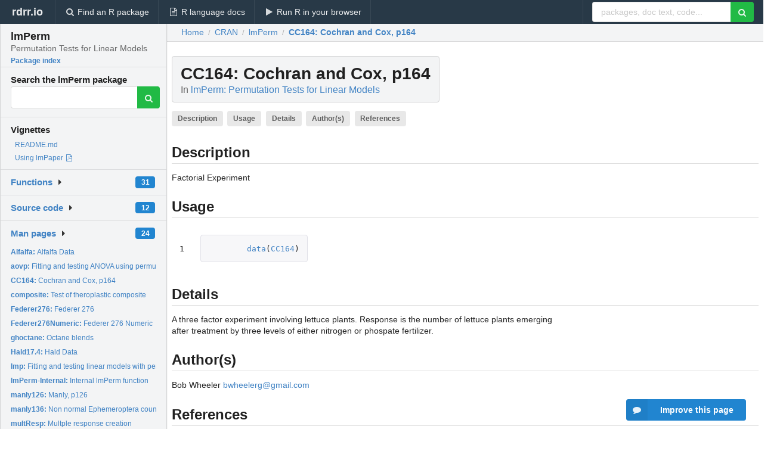

--- FILE ---
content_type: text/html; charset=utf-8
request_url: https://rdrr.io/cran/lmPerm/man/CC164.html
body_size: 25613
content:


<!DOCTYPE html>
<html lang="en">
  <head>
    <meta charset="utf-8">
    
    <script async src="https://www.googletagmanager.com/gtag/js?id=G-LRSBGK4Q35"></script>
<script>
  window.dataLayer = window.dataLayer || [];
  function gtag(){dataLayer.push(arguments);}
  gtag('js', new Date());

  gtag('config', 'G-LRSBGK4Q35');
</script>

    <meta http-equiv="X-UA-Compatible" content="IE=edge">
    <meta name="viewport" content="width=device-width, initial-scale=1, minimum-scale=1">
    <meta property="og:title" content="CC164: Cochran and Cox, p164 in lmPerm: Permutation Tests for Linear Models" />
    
      <meta name="description" content="Factorial Experiment">
      <meta property="og:description" content="Factorial Experiment"/>
    

    <link rel="icon" href="/favicon.ico">

    <link rel="canonical" href="https://rdrr.io/cran/lmPerm/man/CC164.html" />

    <link rel="search" type="application/opensearchdescription+xml" title="R Package Documentation" href="/opensearch.xml" />

    <!-- Hello from va2  -->

    <title>CC164: Cochran and Cox, p164 in lmPerm: Permutation Tests for Linear Models</title>

    <!-- HTML5 shim and Respond.js IE8 support of HTML5 elements and media queries -->
    <!--[if lt IE 9]>
      <script src="https://oss.maxcdn.com/html5shiv/3.7.2/html5shiv.min.js"></script>
      <script src="https://oss.maxcdn.com/respond/1.4.2/respond.min.js"></script>
    <![endif]-->

    
      
      
<link rel="stylesheet" href="/static/CACHE/css/dd7eaddf7db3.css" type="text/css" />

    

    
  

  <script type="application/ld+json">
{
  "@context": "http://schema.org",
  "@type": "Article",
  "mainEntityOfPage": {
    "@type": "WebPage",
    "@id": "https://rdrr.io/cran/lmPerm/man/CC164.html"
  },
  "headline": "Cochran and Cox, p164",
  "datePublished": "2016-08-02T13:20:03",
  "dateModified": "2019-05-02T12:35:19.240168+00:00",
  "author": {
    "@type": "Person",
    "name": "Bob Wheeler \u003Cbwheelerg@gmail.com\u003E, Marco Torchiano \u003Cmarco.torchiano@polito.it\u003E"
  },
  "description": "Factorial Experiment"
}
  </script>

  <style>
    .hll { background-color: #ffffcc }
.pyg-c { color: #408080; font-style: italic } /* Comment */
.pyg-err { border: 1px solid #FF0000 } /* Error */
.pyg-k { color: #008000; font-weight: bold } /* Keyword */
.pyg-o { color: #666666 } /* Operator */
.pyg-ch { color: #408080; font-style: italic } /* Comment.Hashbang */
.pyg-cm { color: #408080; font-style: italic } /* Comment.Multiline */
.pyg-cp { color: #BC7A00 } /* Comment.Preproc */
.pyg-cpf { color: #408080; font-style: italic } /* Comment.PreprocFile */
.pyg-c1 { color: #408080; font-style: italic } /* Comment.Single */
.pyg-cs { color: #408080; font-style: italic } /* Comment.Special */
.pyg-gd { color: #A00000 } /* Generic.Deleted */
.pyg-ge { font-style: italic } /* Generic.Emph */
.pyg-gr { color: #FF0000 } /* Generic.Error */
.pyg-gh { color: #000080; font-weight: bold } /* Generic.Heading */
.pyg-gi { color: #00A000 } /* Generic.Inserted */
.pyg-go { color: #888888 } /* Generic.Output */
.pyg-gp { color: #000080; font-weight: bold } /* Generic.Prompt */
.pyg-gs { font-weight: bold } /* Generic.Strong */
.pyg-gu { color: #800080; font-weight: bold } /* Generic.Subheading */
.pyg-gt { color: #0044DD } /* Generic.Traceback */
.pyg-kc { color: #008000; font-weight: bold } /* Keyword.Constant */
.pyg-kd { color: #008000; font-weight: bold } /* Keyword.Declaration */
.pyg-kn { color: #008000; font-weight: bold } /* Keyword.Namespace */
.pyg-kp { color: #008000 } /* Keyword.Pseudo */
.pyg-kr { color: #008000; font-weight: bold } /* Keyword.Reserved */
.pyg-kt { color: #B00040 } /* Keyword.Type */
.pyg-m { color: #666666 } /* Literal.Number */
.pyg-s { color: #BA2121 } /* Literal.String */
.pyg-na { color: #7D9029 } /* Name.Attribute */
.pyg-nb { color: #008000 } /* Name.Builtin */
.pyg-nc { color: #0000FF; font-weight: bold } /* Name.Class */
.pyg-no { color: #880000 } /* Name.Constant */
.pyg-nd { color: #AA22FF } /* Name.Decorator */
.pyg-ni { color: #999999; font-weight: bold } /* Name.Entity */
.pyg-ne { color: #D2413A; font-weight: bold } /* Name.Exception */
.pyg-nf { color: #0000FF } /* Name.Function */
.pyg-nl { color: #A0A000 } /* Name.Label */
.pyg-nn { color: #0000FF; font-weight: bold } /* Name.Namespace */
.pyg-nt { color: #008000; font-weight: bold } /* Name.Tag */
.pyg-nv { color: #19177C } /* Name.Variable */
.pyg-ow { color: #AA22FF; font-weight: bold } /* Operator.Word */
.pyg-w { color: #bbbbbb } /* Text.Whitespace */
.pyg-mb { color: #666666 } /* Literal.Number.Bin */
.pyg-mf { color: #666666 } /* Literal.Number.Float */
.pyg-mh { color: #666666 } /* Literal.Number.Hex */
.pyg-mi { color: #666666 } /* Literal.Number.Integer */
.pyg-mo { color: #666666 } /* Literal.Number.Oct */
.pyg-sa { color: #BA2121 } /* Literal.String.Affix */
.pyg-sb { color: #BA2121 } /* Literal.String.Backtick */
.pyg-sc { color: #BA2121 } /* Literal.String.Char */
.pyg-dl { color: #BA2121 } /* Literal.String.Delimiter */
.pyg-sd { color: #BA2121; font-style: italic } /* Literal.String.Doc */
.pyg-s2 { color: #BA2121 } /* Literal.String.Double */
.pyg-se { color: #BB6622; font-weight: bold } /* Literal.String.Escape */
.pyg-sh { color: #BA2121 } /* Literal.String.Heredoc */
.pyg-si { color: #BB6688; font-weight: bold } /* Literal.String.Interpol */
.pyg-sx { color: #008000 } /* Literal.String.Other */
.pyg-sr { color: #BB6688 } /* Literal.String.Regex */
.pyg-s1 { color: #BA2121 } /* Literal.String.Single */
.pyg-ss { color: #19177C } /* Literal.String.Symbol */
.pyg-bp { color: #008000 } /* Name.Builtin.Pseudo */
.pyg-fm { color: #0000FF } /* Name.Function.Magic */
.pyg-vc { color: #19177C } /* Name.Variable.Class */
.pyg-vg { color: #19177C } /* Name.Variable.Global */
.pyg-vi { color: #19177C } /* Name.Variable.Instance */
.pyg-vm { color: #19177C } /* Name.Variable.Magic */
.pyg-il { color: #666666 } /* Literal.Number.Integer.Long */
  </style>


    
  </head>

  <body>
    <div class="ui darkblue top fixed inverted menu" role="navigation" itemscope itemtype="http://www.schema.org/SiteNavigationElement" style="height: 40px; z-index: 1000;">
      <a class="ui header item " href="/">rdrr.io<!-- <small>R Package Documentation</small>--></a>
      <a class='ui item ' href="/find/" itemprop="url"><i class='search icon'></i><span itemprop="name">Find an R package</span></a>
      <a class='ui item ' href="/r/" itemprop="url"><i class='file text outline icon'></i> <span itemprop="name">R language docs</span></a>
      <a class='ui item ' href="/snippets/" itemprop="url"><i class='play icon'></i> <span itemprop="name">Run R in your browser</span></a>

      <div class='right menu'>
        <form class='item' method='GET' action='/search'>
          <div class='ui right action input'>
            <input type='text' placeholder='packages, doc text, code...' size='24' name='q'>
            <button type="submit" class="ui green icon button"><i class='search icon'></i></button>
          </div>
        </form>
      </div>
    </div>

    
  



<div style='width: 280px; top: 24px; position: absolute;' class='ui vertical menu only-desktop bg-grey'>
  <a class='header  item' href='/cran/lmPerm/' style='padding-bottom: 4px'>
    <h3 class='ui header' style='margin-bottom: 4px'>
      lmPerm
      <div class='sub header'>Permutation Tests for Linear Models</div>
    </h3>
    <small style='padding: 0 0 16px 0px' class='fakelink'>Package index</small>
  </a>

  <form class='item' method='GET' action='/search'>
    <div class='sub header' style='margin-bottom: 4px'>Search the lmPerm package</div>
    <div class='ui action input' style='padding-right: 32px'>
      <input type='hidden' name='package' value='lmPerm'>
      <input type='hidden' name='repo' value='cran'>
      <input type='text' placeholder='' name='q'>
      <button type="submit" class="ui green icon button">
        <i class="search icon"></i>
      </button>
    </div>
  </form>

  
    <div class='header item' style='padding-bottom: 7px'>Vignettes</div>
    <small>
      <ul class='fakelist'>
        
          <li>
            <a href='/cran/lmPerm/f/README.md'>
              README.md
              
            </a>
          </li>
        
          <li>
            <a href='/cran/lmPerm/f/inst/doc/lmPerm.pdf' target='_blank' rel='noopener'>
              Using lmPaper
              
                <i class='pdf file outline icon'></i>
              
            </a>
          </li>
        
      </ul>
    </small>
  

  <div class='ui floating dropdown item finder '>
  <b><a href='/cran/lmPerm/api/'>Functions</a></b> <div class='ui blue label'>31</div>
  <i class='caret right icon'></i>
  
  
  
</div>

  <div class='ui floating dropdown item finder '>
  <b><a href='/cran/lmPerm/f/'>Source code</a></b> <div class='ui blue label'>12</div>
  <i class='caret right icon'></i>
  
  
  
</div>

  <div class='ui floating dropdown item finder '>
  <b><a href='/cran/lmPerm/man/'>Man pages</a></b> <div class='ui blue label'>24</div>
  <i class='caret right icon'></i>
  
    <small>
      <ul style='list-style-type: none; margin: 12px auto 0; line-height: 2.0; padding-left: 0px; padding-bottom: 8px;'>
        
          <li style='white-space: nowrap; text-overflow: clip; overflow: hidden;'><a href='/cran/lmPerm/man/Alfalfa.html'><b>Alfalfa: </b>Alfalfa Data</a></li>
        
          <li style='white-space: nowrap; text-overflow: clip; overflow: hidden;'><a href='/cran/lmPerm/man/aovp.html'><b>aovp: </b>Fitting and testing ANOVA using permutation tests</a></li>
        
          <li style='white-space: nowrap; text-overflow: clip; overflow: hidden;'><a href='/cran/lmPerm/man/CC164.html'><b>CC164: </b>Cochran and Cox, p164</a></li>
        
          <li style='white-space: nowrap; text-overflow: clip; overflow: hidden;'><a href='/cran/lmPerm/man/composite.html'><b>composite: </b>Test of theroplastic composite</a></li>
        
          <li style='white-space: nowrap; text-overflow: clip; overflow: hidden;'><a href='/cran/lmPerm/man/Federer276.html'><b>Federer276: </b>Federer 276</a></li>
        
          <li style='white-space: nowrap; text-overflow: clip; overflow: hidden;'><a href='/cran/lmPerm/man/Federer276Numeric.html'><b>Federer276Numeric: </b>Federer 276 Numeric</a></li>
        
          <li style='white-space: nowrap; text-overflow: clip; overflow: hidden;'><a href='/cran/lmPerm/man/ghoctane.html'><b>ghoctane: </b>Octane blends</a></li>
        
          <li style='white-space: nowrap; text-overflow: clip; overflow: hidden;'><a href='/cran/lmPerm/man/Hald17.4.html'><b>Hald17.4: </b>Hald Data</a></li>
        
          <li style='white-space: nowrap; text-overflow: clip; overflow: hidden;'><a href='/cran/lmPerm/man/lmp.html'><b>lmp: </b>Fitting and testing linear models with permutation tests.</a></li>
        
          <li style='white-space: nowrap; text-overflow: clip; overflow: hidden;'><a href='/cran/lmPerm/man/lmPerm-Internal.html'><b>lmPerm-Internal: </b>Internal lmPerm function</a></li>
        
          <li style='white-space: nowrap; text-overflow: clip; overflow: hidden;'><a href='/cran/lmPerm/man/manly126.html'><b>manly126: </b>Manly, p126</a></li>
        
          <li style='white-space: nowrap; text-overflow: clip; overflow: hidden;'><a href='/cran/lmPerm/man/manly136.html'><b>manly136: </b>Non normal Ephemeroptera counts</a></li>
        
          <li style='white-space: nowrap; text-overflow: clip; overflow: hidden;'><a href='/cran/lmPerm/man/multResp.html'><b>multResp: </b>Multple response creation</a></li>
        
          <li style='white-space: nowrap; text-overflow: clip; overflow: hidden;'><a href='/cran/lmPerm/man/NPK.html'><b>NPK: </b>NPK Data</a></li>
        
          <li style='white-space: nowrap; text-overflow: clip; overflow: hidden;'><a href='/cran/lmPerm/man/permute.html'><b>permute: </b>Permutation Generation</a></li>
        
          <li style='white-space: nowrap; text-overflow: clip; overflow: hidden;'><a href='/cran/lmPerm/man/Plasma.html'><b>Plasma: </b>Plasma Etching</a></li>
        
          <li style='white-space: nowrap; text-overflow: clip; overflow: hidden;'><a href='/cran/lmPerm/man/poly.formula.html'><b>poly.formula: </b>Makes a polynomial model</a></li>
        
          <li style='white-space: nowrap; text-overflow: clip; overflow: hidden;'><a href='/cran/lmPerm/man/Quinlan.html'><b>Quinlan: </b>Quinlan&#39;s data</a></li>
        
          <li style='white-space: nowrap; text-overflow: clip; overflow: hidden;'><a href='/cran/lmPerm/man/ratGenotype.html'><b>ratGenotype: </b>ratGenotype Data</a></li>
        
          <li style='white-space: nowrap; text-overflow: clip; overflow: hidden;'><a href='/cran/lmPerm/man/simDesign.html'><b>simDesign: </b>A non-orthogonal design</a></li>
        
          <li style='white-space: nowrap; text-overflow: clip; overflow: hidden;'><a href='/cran/lmPerm/man/simDesignPartNumeric.html'><b>simDesignPartNumeric: </b>A non-orthogonal design</a></li>
        
          <li style='white-space: nowrap; text-overflow: clip; overflow: hidden;'><a href='/cran/lmPerm/man/summary.html'><b>summary: </b>Summarizing functions for linear models</a></li>
        
          <li style='white-space: nowrap; text-overflow: clip; overflow: hidden;'><a href='/cran/lmPerm/man/summaryC.html'><b>summaryC: </b>Coefficient summary from aovp</a></li>
        
          <li style='white-space: nowrap; text-overflow: clip; overflow: hidden;'><a href='/cran/lmPerm/man/wool.html'><b>wool: </b>wool data</a></li>
        
        <li style='padding-top: 4px; padding-bottom: 0;'><a href='/cran/lmPerm/man/'><b>Browse all...</b></a></li>
      </ul>
    </small>
  
  
  
</div>


  

  
</div>



  <div class='desktop-pad' id='body-content'>
    <div class='ui fluid container bc-row' style='padding-left: 24px'>
      <div class='ui breadcrumb' itemscope itemtype="http://schema.org/BreadcrumbList">
        <a class='section' href="/">Home</a>

        <div class='divider'> / </div>

        <span itemprop="itemListElement" itemscope itemtype="http://schema.org/ListItem">
          <a class='section' itemscope itemtype="http://schema.org/Thing" itemprop="item" id="https://rdrr.io/all/cran/" href="/all/cran/">
            <span itemprop="name">CRAN</span>
          </a>
          <meta itemprop="position" content="1" />
        </span>

        <div class='divider'> / </div>

        <span itemprop="itemListElement" itemscope itemtype="http://schema.org/ListItem">
          <a class='section' itemscope itemtype="http://schema.org/Thing" itemprop="item" id="https://rdrr.io/cran/lmPerm/" href="/cran/lmPerm/">
            <span itemprop="name">lmPerm</span>
          </a>
          <meta itemprop="position" content="2" />
        </span>

        <div class='divider'> / </div>

        <span itemprop="itemListElement" itemscope itemtype="http://schema.org/ListItem" class="active section">
          <a class='active section' itemscope itemtype="http://schema.org/Thing" itemprop="item" id="https://rdrr.io/cran/lmPerm/man/CC164.html" href="https://rdrr.io/cran/lmPerm/man/CC164.html">
            <strong itemprop="name">CC164</strong>: Cochran and Cox, p164
          </a>
          <meta itemprop="position" content="3" />
        </span>
      </div>
    </div>

    <div id='man-container' class='ui container' style='padding: 0px 8px'>
      
        
          <div class='only-desktop' style='float: right; width: 300px; height: 600px; margin-left: 16px;'>
            <ins class="adsbygoogle"
style="display:block;min-width:120px;max-width:300px;width:100%;height:600px"
data-ad-client="ca-pub-6535703173049909"
data-ad-slot="4796835387"
data-ad-format="vertical"></ins>
          </div>
        

        <!-- ethical is further down, under the title -->
      

      <h1 class='ui block header fit-content' id='manTitle'>
        <span id='manSlug'>CC164</span>: Cochran and Cox, p164
        <div class='sub header'>In <a href='/cran/lmPerm/'>lmPerm: Permutation Tests for Linear Models</a>
      </h1>

      

      <p>
        
          <a class='ui label' href='#heading-0' style='margin-bottom: 4px;'>Description</a>
        
          <a class='ui label' href='#heading-1' style='margin-bottom: 4px;'>Usage</a>
        
          <a class='ui label' href='#heading-2' style='margin-bottom: 4px;'>Details</a>
        
          <a class='ui label' href='#heading-3' style='margin-bottom: 4px;'>Author(s)</a>
        
          <a class='ui label' href='#heading-4' style='margin-bottom: 4px;'>References</a>
        
      </p>

      <p>
        
      </p>

      


<a class="anchor" id="heading-0"></a><h2 class="ui dividing header">Description</h2>
<p>Factorial Experiment
</p>
<a class="anchor" id="heading-1"></a><h2 class="ui dividing header">Usage</h2>
<table class="highlighttable"><tr><td class="linenos"><div class="linenodiv"><pre>1</pre></div></td><td class="code"><div class="highlight"><pre><span></span>	<span class="pyg-nf"><a id="sym-data" class="mini-popup" href="/r/utils/data.html" data-mini-url="/r/utils/data.minihtml">data</a></span><span class="pyg-p">(</span><span class="pyg-n"><a id="sym-CC164" class="mini-popup" href="/cran/lmPerm/man/CC164.html" data-mini-url="/cran/lmPerm/man/CC164.minihtml">CC164</a></span><span class="pyg-p">)</span>
</pre></div>
</td></tr></table>
<a class="anchor" id="heading-2"></a><h2 class="ui dividing header">Details</h2>
<p>A three factor experiment involving lettuce plants. Response is
the number of lettuce plants emerging after treatment by three
levels of either nitrogen or phospate fertilizer.
</p>
<a class="anchor" id="heading-3"></a><h2 class="ui dividing header">Author(s)</h2>
<p>Bob Wheeler <a href="mailto:bwheelerg@gmail.com">bwheelerg@gmail.com</a>
</p>
<a class="anchor" id="heading-4"></a><h2 class="ui dividing header">References</h2>
<p>Chochran, W. and Cox, G. (1957). Experimental Design, 2nd Ed.
John Wiley &amp; Sons, New York. 
</p>


      

      

      <br />

      <div class='only-mobile' style='width: 320px; height: 100px; text-align: center;'><!-- rdrr-mobile-responsive -->
<ins class="adsbygoogle"
    style="display:block"
    data-ad-client="ca-pub-6535703173049909"
    data-ad-slot="4915028187"
    data-ad-format="auto"></ins></div>

      <small><a href="/cran/lmPerm/">lmPerm documentation</a> built on May 2, 2019, 12:35 p.m.</small>


      <br />
      <br />

      <div class='ui message'>
        <div class='ui stackable grid'>
          <div class='ten wide column'>
            <h2 class='ui header'>Related to <a href=''>CC164</a> in <a href='/cran/lmPerm/'>lmPerm</a>...</h2>
          </div>
          <div class='six wide column'>
            <form class='ui form' method='GET' action='/search'>
              <div class='ui action input'>
                <input type='hidden' name='package' value='lmPerm'>
                <input type='hidden' name='repo' value='cran'>
                <input type='text' placeholder='CC164' name='q' size='32'>
                <button type="submit" class="ui green button"><i class='search icon'></i></button>
              </div>
            </form>
          </div>
        </div>

        <div class='ui three column stackable grid'>
          <div class='column'>
            <div class='ui link list'>
              <!-- <a class='header item'>CC164 source code</a> -->
              <a class='fakelink item' href='/cran/lmPerm/'><b>lmPerm index</b></a>
              
            </div>
          </div>

          <div class='column'>
            <div class='ui link list'>
              
                <a class='fakelink item' href='/cran/lmPerm/f/README.md'>
                  README.md
                  
                </a>
              
                <a class='fakelink item' href='/cran/lmPerm/f/inst/doc/lmPerm.pdf' target='_blank' rel='noopener'>
                  Using lmPaper
                  
                    <i class='pdf file outline icon'></i>
                  
                </a>
              
            </div>
          </div>

          

          
        </div>
      </div>
    </div>

    <div class="ui inverted darkblue vertical footer segment" style='margin-top: 16px; padding: 32px;'>
  <div class="ui center aligned container">
    <div class="ui stackable inverted divided three column centered grid">
      <div class="five wide column">
        <h4 class="ui inverted header">R Package Documentation</h4>
        <div class='ui inverted link list'>
          <a class='item' href='/' >rdrr.io home</a>
          <a class='item' href='/r/'>R language documentation</a>
          <a class='item' href='/snippets/'>Run R code online</a>
        </div>
      </div>
      <div class="five wide column">
        <h4 class="ui inverted header">Browse R Packages</h4>
        <div class='ui inverted link list'>
          <a class='item' href='/all/cran/'>CRAN packages</a>
          <a class='item' href='/all/bioc/'>Bioconductor packages</a>
          <a class='item' href='/all/rforge/'>R-Forge packages</a>
          <a class='item' href='/all/github/'>GitHub packages</a>
        </div>
      </div>
      <div class="five wide column">
        <h4 class="ui inverted header">We want your feedback!</h4>
        <small>Note that we can't provide technical support on individual packages. You should contact the package authors for that.</small>
        <div class='ui inverted link list'>
          <a class='item' href="https://twitter.com/intent/tweet?screen_name=rdrrHQ">
            <div class='ui large icon label twitter-button-colour'>
              <i class='whiteish twitter icon'></i> Tweet to @rdrrHQ
            </div>
          </a>

          <a class='item' href="https://github.com/rdrr-io/rdrr-issues/issues">
            <div class='ui large icon label github-button-colour'>
              <i class='whiteish github icon'></i> GitHub issue tracker
            </div>
          </a>

          <a class='item' href="mailto:ian@mutexlabs.com">
            <div class='ui teal large icon label'>
              <i class='whiteish mail outline icon'></i> ian@mutexlabs.com
            </div>
          </a>

          <a class='item' href="https://ianhowson.com">
            <div class='ui inverted large image label'>
              <img class='ui avatar image' src='/static/images/ianhowson32.png'> <span class='whiteish'>Personal blog</span>
            </div>
          </a>
        </div>
      </div>
    </div>
  </div>

  
  <br />
  <div class='only-mobile' style='min-height: 120px'>
    &nbsp;
  </div>
</div>
  </div>


    <!-- suggestions button -->
    <div style='position: fixed; bottom: 2%; right: 2%; z-index: 1000;'>
      <div class="ui raised segment surveyPopup" style='display:none'>
  <div class="ui large header">What can we improve?</div>

  <div class='content'>
    <div class="ui form">
      <div class="field">
        <button class='ui fluid button surveyReasonButton'>The page or its content looks wrong</button>
      </div>

      <div class="field">
        <button class='ui fluid button surveyReasonButton'>I can't find what I'm looking for</button>
      </div>

      <div class="field">
        <button class='ui fluid button surveyReasonButton'>I have a suggestion</button>
      </div>

      <div class="field">
        <button class='ui fluid button surveyReasonButton'>Other</button>
      </div>

      <div class="field">
        <label>Extra info (optional)</label>
        <textarea class='surveyText' rows='3' placeholder="Please enter more detail, if you like. Leave your email address if you'd like us to get in contact with you."></textarea>
      </div>

      <div class='ui error message surveyError' style='display: none'></div>

      <button class='ui large fluid green disabled button surveySubmitButton'>Submit</button>
    </div>
  </div>
</div>

      <button class='ui blue labeled icon button surveyButton only-desktop' style='display: none; float: right;'><i class="comment icon"></i> Improve this page</button>
      
    </div>

    
      <script async src="//pagead2.googlesyndication.com/pagead/js/adsbygoogle.js"></script>
    

    
  


    <div class="ui modal snippetsModal">
  <div class="header">
    Embedding an R snippet on your website
  </div>
  <div class="content">
    <div class="description">
      <p>Add the following code to your website.</p>

      <p>
        <textarea class='codearea snippetEmbedCode' rows='5' style="font-family: Consolas,Monaco,'Andale Mono',monospace;">REMOVE THIS</textarea>
        <button class='ui blue button copyButton' data-clipboard-target='.snippetEmbedCode'>Copy to clipboard</button>
      </p>

      <p>For more information on customizing the embed code, read <a href='/snippets/embedding/'>Embedding Snippets</a>.</p>
    </div>
  </div>
  <div class="actions">
    <div class="ui button">Close</div>
  </div>
</div>

    
    <script type="text/javascript" src="/static/CACHE/js/73d0b6f91493.js"></script>

    
    <script type="text/javascript" src="/static/CACHE/js/484b2a9a799d.js"></script>

    
    <script type="text/javascript" src="/static/CACHE/js/4f8010c72628.js"></script>

    
  <script>
    g_package_name = 'lmPerm';
  </script>


    
  
<link rel="stylesheet" href="/static/CACHE/css/dd7eaddf7db3.css" type="text/css" />



    <link rel="stylesheet" href="//fonts.googleapis.com/css?family=Open+Sans:400,400italic,600,600italic,800,800italic">
    <link rel="stylesheet" href="//fonts.googleapis.com/css?family=Oswald:400,300,700">
  </body>
</html>


--- FILE ---
content_type: text/html; charset=utf-8
request_url: https://www.google.com/recaptcha/api2/aframe
body_size: 266
content:
<!DOCTYPE HTML><html><head><meta http-equiv="content-type" content="text/html; charset=UTF-8"></head><body><script nonce="nTPmmeKMXQ7_rrBf_smfuw">/** Anti-fraud and anti-abuse applications only. See google.com/recaptcha */ try{var clients={'sodar':'https://pagead2.googlesyndication.com/pagead/sodar?'};window.addEventListener("message",function(a){try{if(a.source===window.parent){var b=JSON.parse(a.data);var c=clients[b['id']];if(c){var d=document.createElement('img');d.src=c+b['params']+'&rc='+(localStorage.getItem("rc::a")?sessionStorage.getItem("rc::b"):"");window.document.body.appendChild(d);sessionStorage.setItem("rc::e",parseInt(sessionStorage.getItem("rc::e")||0)+1);localStorage.setItem("rc::h",'1768814749426');}}}catch(b){}});window.parent.postMessage("_grecaptcha_ready", "*");}catch(b){}</script></body></html>